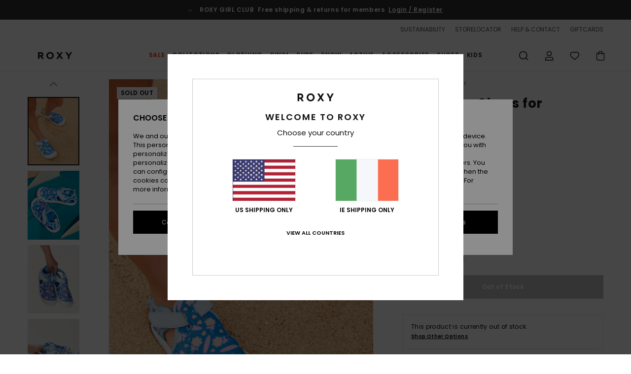

--- FILE ---
content_type: text/html; charset=utf-8
request_url: https://www.google.com/recaptcha/api2/anchor?ar=1&k=6LewDKMhAAAAAE7QiAp7snB-6sksi_U0RwX8AusD&co=aHR0cHM6Ly93d3cucm94eS1pcmVsYW5kLmllOjQ0Mw..&hl=en&v=7gg7H51Q-naNfhmCP3_R47ho&size=invisible&anchor-ms=20000&execute-ms=30000&cb=2sluheir4u2y
body_size: 48543
content:
<!DOCTYPE HTML><html dir="ltr" lang="en"><head><meta http-equiv="Content-Type" content="text/html; charset=UTF-8">
<meta http-equiv="X-UA-Compatible" content="IE=edge">
<title>reCAPTCHA</title>
<style type="text/css">
/* cyrillic-ext */
@font-face {
  font-family: 'Roboto';
  font-style: normal;
  font-weight: 400;
  font-stretch: 100%;
  src: url(//fonts.gstatic.com/s/roboto/v48/KFO7CnqEu92Fr1ME7kSn66aGLdTylUAMa3GUBHMdazTgWw.woff2) format('woff2');
  unicode-range: U+0460-052F, U+1C80-1C8A, U+20B4, U+2DE0-2DFF, U+A640-A69F, U+FE2E-FE2F;
}
/* cyrillic */
@font-face {
  font-family: 'Roboto';
  font-style: normal;
  font-weight: 400;
  font-stretch: 100%;
  src: url(//fonts.gstatic.com/s/roboto/v48/KFO7CnqEu92Fr1ME7kSn66aGLdTylUAMa3iUBHMdazTgWw.woff2) format('woff2');
  unicode-range: U+0301, U+0400-045F, U+0490-0491, U+04B0-04B1, U+2116;
}
/* greek-ext */
@font-face {
  font-family: 'Roboto';
  font-style: normal;
  font-weight: 400;
  font-stretch: 100%;
  src: url(//fonts.gstatic.com/s/roboto/v48/KFO7CnqEu92Fr1ME7kSn66aGLdTylUAMa3CUBHMdazTgWw.woff2) format('woff2');
  unicode-range: U+1F00-1FFF;
}
/* greek */
@font-face {
  font-family: 'Roboto';
  font-style: normal;
  font-weight: 400;
  font-stretch: 100%;
  src: url(//fonts.gstatic.com/s/roboto/v48/KFO7CnqEu92Fr1ME7kSn66aGLdTylUAMa3-UBHMdazTgWw.woff2) format('woff2');
  unicode-range: U+0370-0377, U+037A-037F, U+0384-038A, U+038C, U+038E-03A1, U+03A3-03FF;
}
/* math */
@font-face {
  font-family: 'Roboto';
  font-style: normal;
  font-weight: 400;
  font-stretch: 100%;
  src: url(//fonts.gstatic.com/s/roboto/v48/KFO7CnqEu92Fr1ME7kSn66aGLdTylUAMawCUBHMdazTgWw.woff2) format('woff2');
  unicode-range: U+0302-0303, U+0305, U+0307-0308, U+0310, U+0312, U+0315, U+031A, U+0326-0327, U+032C, U+032F-0330, U+0332-0333, U+0338, U+033A, U+0346, U+034D, U+0391-03A1, U+03A3-03A9, U+03B1-03C9, U+03D1, U+03D5-03D6, U+03F0-03F1, U+03F4-03F5, U+2016-2017, U+2034-2038, U+203C, U+2040, U+2043, U+2047, U+2050, U+2057, U+205F, U+2070-2071, U+2074-208E, U+2090-209C, U+20D0-20DC, U+20E1, U+20E5-20EF, U+2100-2112, U+2114-2115, U+2117-2121, U+2123-214F, U+2190, U+2192, U+2194-21AE, U+21B0-21E5, U+21F1-21F2, U+21F4-2211, U+2213-2214, U+2216-22FF, U+2308-230B, U+2310, U+2319, U+231C-2321, U+2336-237A, U+237C, U+2395, U+239B-23B7, U+23D0, U+23DC-23E1, U+2474-2475, U+25AF, U+25B3, U+25B7, U+25BD, U+25C1, U+25CA, U+25CC, U+25FB, U+266D-266F, U+27C0-27FF, U+2900-2AFF, U+2B0E-2B11, U+2B30-2B4C, U+2BFE, U+3030, U+FF5B, U+FF5D, U+1D400-1D7FF, U+1EE00-1EEFF;
}
/* symbols */
@font-face {
  font-family: 'Roboto';
  font-style: normal;
  font-weight: 400;
  font-stretch: 100%;
  src: url(//fonts.gstatic.com/s/roboto/v48/KFO7CnqEu92Fr1ME7kSn66aGLdTylUAMaxKUBHMdazTgWw.woff2) format('woff2');
  unicode-range: U+0001-000C, U+000E-001F, U+007F-009F, U+20DD-20E0, U+20E2-20E4, U+2150-218F, U+2190, U+2192, U+2194-2199, U+21AF, U+21E6-21F0, U+21F3, U+2218-2219, U+2299, U+22C4-22C6, U+2300-243F, U+2440-244A, U+2460-24FF, U+25A0-27BF, U+2800-28FF, U+2921-2922, U+2981, U+29BF, U+29EB, U+2B00-2BFF, U+4DC0-4DFF, U+FFF9-FFFB, U+10140-1018E, U+10190-1019C, U+101A0, U+101D0-101FD, U+102E0-102FB, U+10E60-10E7E, U+1D2C0-1D2D3, U+1D2E0-1D37F, U+1F000-1F0FF, U+1F100-1F1AD, U+1F1E6-1F1FF, U+1F30D-1F30F, U+1F315, U+1F31C, U+1F31E, U+1F320-1F32C, U+1F336, U+1F378, U+1F37D, U+1F382, U+1F393-1F39F, U+1F3A7-1F3A8, U+1F3AC-1F3AF, U+1F3C2, U+1F3C4-1F3C6, U+1F3CA-1F3CE, U+1F3D4-1F3E0, U+1F3ED, U+1F3F1-1F3F3, U+1F3F5-1F3F7, U+1F408, U+1F415, U+1F41F, U+1F426, U+1F43F, U+1F441-1F442, U+1F444, U+1F446-1F449, U+1F44C-1F44E, U+1F453, U+1F46A, U+1F47D, U+1F4A3, U+1F4B0, U+1F4B3, U+1F4B9, U+1F4BB, U+1F4BF, U+1F4C8-1F4CB, U+1F4D6, U+1F4DA, U+1F4DF, U+1F4E3-1F4E6, U+1F4EA-1F4ED, U+1F4F7, U+1F4F9-1F4FB, U+1F4FD-1F4FE, U+1F503, U+1F507-1F50B, U+1F50D, U+1F512-1F513, U+1F53E-1F54A, U+1F54F-1F5FA, U+1F610, U+1F650-1F67F, U+1F687, U+1F68D, U+1F691, U+1F694, U+1F698, U+1F6AD, U+1F6B2, U+1F6B9-1F6BA, U+1F6BC, U+1F6C6-1F6CF, U+1F6D3-1F6D7, U+1F6E0-1F6EA, U+1F6F0-1F6F3, U+1F6F7-1F6FC, U+1F700-1F7FF, U+1F800-1F80B, U+1F810-1F847, U+1F850-1F859, U+1F860-1F887, U+1F890-1F8AD, U+1F8B0-1F8BB, U+1F8C0-1F8C1, U+1F900-1F90B, U+1F93B, U+1F946, U+1F984, U+1F996, U+1F9E9, U+1FA00-1FA6F, U+1FA70-1FA7C, U+1FA80-1FA89, U+1FA8F-1FAC6, U+1FACE-1FADC, U+1FADF-1FAE9, U+1FAF0-1FAF8, U+1FB00-1FBFF;
}
/* vietnamese */
@font-face {
  font-family: 'Roboto';
  font-style: normal;
  font-weight: 400;
  font-stretch: 100%;
  src: url(//fonts.gstatic.com/s/roboto/v48/KFO7CnqEu92Fr1ME7kSn66aGLdTylUAMa3OUBHMdazTgWw.woff2) format('woff2');
  unicode-range: U+0102-0103, U+0110-0111, U+0128-0129, U+0168-0169, U+01A0-01A1, U+01AF-01B0, U+0300-0301, U+0303-0304, U+0308-0309, U+0323, U+0329, U+1EA0-1EF9, U+20AB;
}
/* latin-ext */
@font-face {
  font-family: 'Roboto';
  font-style: normal;
  font-weight: 400;
  font-stretch: 100%;
  src: url(//fonts.gstatic.com/s/roboto/v48/KFO7CnqEu92Fr1ME7kSn66aGLdTylUAMa3KUBHMdazTgWw.woff2) format('woff2');
  unicode-range: U+0100-02BA, U+02BD-02C5, U+02C7-02CC, U+02CE-02D7, U+02DD-02FF, U+0304, U+0308, U+0329, U+1D00-1DBF, U+1E00-1E9F, U+1EF2-1EFF, U+2020, U+20A0-20AB, U+20AD-20C0, U+2113, U+2C60-2C7F, U+A720-A7FF;
}
/* latin */
@font-face {
  font-family: 'Roboto';
  font-style: normal;
  font-weight: 400;
  font-stretch: 100%;
  src: url(//fonts.gstatic.com/s/roboto/v48/KFO7CnqEu92Fr1ME7kSn66aGLdTylUAMa3yUBHMdazQ.woff2) format('woff2');
  unicode-range: U+0000-00FF, U+0131, U+0152-0153, U+02BB-02BC, U+02C6, U+02DA, U+02DC, U+0304, U+0308, U+0329, U+2000-206F, U+20AC, U+2122, U+2191, U+2193, U+2212, U+2215, U+FEFF, U+FFFD;
}
/* cyrillic-ext */
@font-face {
  font-family: 'Roboto';
  font-style: normal;
  font-weight: 500;
  font-stretch: 100%;
  src: url(//fonts.gstatic.com/s/roboto/v48/KFO7CnqEu92Fr1ME7kSn66aGLdTylUAMa3GUBHMdazTgWw.woff2) format('woff2');
  unicode-range: U+0460-052F, U+1C80-1C8A, U+20B4, U+2DE0-2DFF, U+A640-A69F, U+FE2E-FE2F;
}
/* cyrillic */
@font-face {
  font-family: 'Roboto';
  font-style: normal;
  font-weight: 500;
  font-stretch: 100%;
  src: url(//fonts.gstatic.com/s/roboto/v48/KFO7CnqEu92Fr1ME7kSn66aGLdTylUAMa3iUBHMdazTgWw.woff2) format('woff2');
  unicode-range: U+0301, U+0400-045F, U+0490-0491, U+04B0-04B1, U+2116;
}
/* greek-ext */
@font-face {
  font-family: 'Roboto';
  font-style: normal;
  font-weight: 500;
  font-stretch: 100%;
  src: url(//fonts.gstatic.com/s/roboto/v48/KFO7CnqEu92Fr1ME7kSn66aGLdTylUAMa3CUBHMdazTgWw.woff2) format('woff2');
  unicode-range: U+1F00-1FFF;
}
/* greek */
@font-face {
  font-family: 'Roboto';
  font-style: normal;
  font-weight: 500;
  font-stretch: 100%;
  src: url(//fonts.gstatic.com/s/roboto/v48/KFO7CnqEu92Fr1ME7kSn66aGLdTylUAMa3-UBHMdazTgWw.woff2) format('woff2');
  unicode-range: U+0370-0377, U+037A-037F, U+0384-038A, U+038C, U+038E-03A1, U+03A3-03FF;
}
/* math */
@font-face {
  font-family: 'Roboto';
  font-style: normal;
  font-weight: 500;
  font-stretch: 100%;
  src: url(//fonts.gstatic.com/s/roboto/v48/KFO7CnqEu92Fr1ME7kSn66aGLdTylUAMawCUBHMdazTgWw.woff2) format('woff2');
  unicode-range: U+0302-0303, U+0305, U+0307-0308, U+0310, U+0312, U+0315, U+031A, U+0326-0327, U+032C, U+032F-0330, U+0332-0333, U+0338, U+033A, U+0346, U+034D, U+0391-03A1, U+03A3-03A9, U+03B1-03C9, U+03D1, U+03D5-03D6, U+03F0-03F1, U+03F4-03F5, U+2016-2017, U+2034-2038, U+203C, U+2040, U+2043, U+2047, U+2050, U+2057, U+205F, U+2070-2071, U+2074-208E, U+2090-209C, U+20D0-20DC, U+20E1, U+20E5-20EF, U+2100-2112, U+2114-2115, U+2117-2121, U+2123-214F, U+2190, U+2192, U+2194-21AE, U+21B0-21E5, U+21F1-21F2, U+21F4-2211, U+2213-2214, U+2216-22FF, U+2308-230B, U+2310, U+2319, U+231C-2321, U+2336-237A, U+237C, U+2395, U+239B-23B7, U+23D0, U+23DC-23E1, U+2474-2475, U+25AF, U+25B3, U+25B7, U+25BD, U+25C1, U+25CA, U+25CC, U+25FB, U+266D-266F, U+27C0-27FF, U+2900-2AFF, U+2B0E-2B11, U+2B30-2B4C, U+2BFE, U+3030, U+FF5B, U+FF5D, U+1D400-1D7FF, U+1EE00-1EEFF;
}
/* symbols */
@font-face {
  font-family: 'Roboto';
  font-style: normal;
  font-weight: 500;
  font-stretch: 100%;
  src: url(//fonts.gstatic.com/s/roboto/v48/KFO7CnqEu92Fr1ME7kSn66aGLdTylUAMaxKUBHMdazTgWw.woff2) format('woff2');
  unicode-range: U+0001-000C, U+000E-001F, U+007F-009F, U+20DD-20E0, U+20E2-20E4, U+2150-218F, U+2190, U+2192, U+2194-2199, U+21AF, U+21E6-21F0, U+21F3, U+2218-2219, U+2299, U+22C4-22C6, U+2300-243F, U+2440-244A, U+2460-24FF, U+25A0-27BF, U+2800-28FF, U+2921-2922, U+2981, U+29BF, U+29EB, U+2B00-2BFF, U+4DC0-4DFF, U+FFF9-FFFB, U+10140-1018E, U+10190-1019C, U+101A0, U+101D0-101FD, U+102E0-102FB, U+10E60-10E7E, U+1D2C0-1D2D3, U+1D2E0-1D37F, U+1F000-1F0FF, U+1F100-1F1AD, U+1F1E6-1F1FF, U+1F30D-1F30F, U+1F315, U+1F31C, U+1F31E, U+1F320-1F32C, U+1F336, U+1F378, U+1F37D, U+1F382, U+1F393-1F39F, U+1F3A7-1F3A8, U+1F3AC-1F3AF, U+1F3C2, U+1F3C4-1F3C6, U+1F3CA-1F3CE, U+1F3D4-1F3E0, U+1F3ED, U+1F3F1-1F3F3, U+1F3F5-1F3F7, U+1F408, U+1F415, U+1F41F, U+1F426, U+1F43F, U+1F441-1F442, U+1F444, U+1F446-1F449, U+1F44C-1F44E, U+1F453, U+1F46A, U+1F47D, U+1F4A3, U+1F4B0, U+1F4B3, U+1F4B9, U+1F4BB, U+1F4BF, U+1F4C8-1F4CB, U+1F4D6, U+1F4DA, U+1F4DF, U+1F4E3-1F4E6, U+1F4EA-1F4ED, U+1F4F7, U+1F4F9-1F4FB, U+1F4FD-1F4FE, U+1F503, U+1F507-1F50B, U+1F50D, U+1F512-1F513, U+1F53E-1F54A, U+1F54F-1F5FA, U+1F610, U+1F650-1F67F, U+1F687, U+1F68D, U+1F691, U+1F694, U+1F698, U+1F6AD, U+1F6B2, U+1F6B9-1F6BA, U+1F6BC, U+1F6C6-1F6CF, U+1F6D3-1F6D7, U+1F6E0-1F6EA, U+1F6F0-1F6F3, U+1F6F7-1F6FC, U+1F700-1F7FF, U+1F800-1F80B, U+1F810-1F847, U+1F850-1F859, U+1F860-1F887, U+1F890-1F8AD, U+1F8B0-1F8BB, U+1F8C0-1F8C1, U+1F900-1F90B, U+1F93B, U+1F946, U+1F984, U+1F996, U+1F9E9, U+1FA00-1FA6F, U+1FA70-1FA7C, U+1FA80-1FA89, U+1FA8F-1FAC6, U+1FACE-1FADC, U+1FADF-1FAE9, U+1FAF0-1FAF8, U+1FB00-1FBFF;
}
/* vietnamese */
@font-face {
  font-family: 'Roboto';
  font-style: normal;
  font-weight: 500;
  font-stretch: 100%;
  src: url(//fonts.gstatic.com/s/roboto/v48/KFO7CnqEu92Fr1ME7kSn66aGLdTylUAMa3OUBHMdazTgWw.woff2) format('woff2');
  unicode-range: U+0102-0103, U+0110-0111, U+0128-0129, U+0168-0169, U+01A0-01A1, U+01AF-01B0, U+0300-0301, U+0303-0304, U+0308-0309, U+0323, U+0329, U+1EA0-1EF9, U+20AB;
}
/* latin-ext */
@font-face {
  font-family: 'Roboto';
  font-style: normal;
  font-weight: 500;
  font-stretch: 100%;
  src: url(//fonts.gstatic.com/s/roboto/v48/KFO7CnqEu92Fr1ME7kSn66aGLdTylUAMa3KUBHMdazTgWw.woff2) format('woff2');
  unicode-range: U+0100-02BA, U+02BD-02C5, U+02C7-02CC, U+02CE-02D7, U+02DD-02FF, U+0304, U+0308, U+0329, U+1D00-1DBF, U+1E00-1E9F, U+1EF2-1EFF, U+2020, U+20A0-20AB, U+20AD-20C0, U+2113, U+2C60-2C7F, U+A720-A7FF;
}
/* latin */
@font-face {
  font-family: 'Roboto';
  font-style: normal;
  font-weight: 500;
  font-stretch: 100%;
  src: url(//fonts.gstatic.com/s/roboto/v48/KFO7CnqEu92Fr1ME7kSn66aGLdTylUAMa3yUBHMdazQ.woff2) format('woff2');
  unicode-range: U+0000-00FF, U+0131, U+0152-0153, U+02BB-02BC, U+02C6, U+02DA, U+02DC, U+0304, U+0308, U+0329, U+2000-206F, U+20AC, U+2122, U+2191, U+2193, U+2212, U+2215, U+FEFF, U+FFFD;
}
/* cyrillic-ext */
@font-face {
  font-family: 'Roboto';
  font-style: normal;
  font-weight: 900;
  font-stretch: 100%;
  src: url(//fonts.gstatic.com/s/roboto/v48/KFO7CnqEu92Fr1ME7kSn66aGLdTylUAMa3GUBHMdazTgWw.woff2) format('woff2');
  unicode-range: U+0460-052F, U+1C80-1C8A, U+20B4, U+2DE0-2DFF, U+A640-A69F, U+FE2E-FE2F;
}
/* cyrillic */
@font-face {
  font-family: 'Roboto';
  font-style: normal;
  font-weight: 900;
  font-stretch: 100%;
  src: url(//fonts.gstatic.com/s/roboto/v48/KFO7CnqEu92Fr1ME7kSn66aGLdTylUAMa3iUBHMdazTgWw.woff2) format('woff2');
  unicode-range: U+0301, U+0400-045F, U+0490-0491, U+04B0-04B1, U+2116;
}
/* greek-ext */
@font-face {
  font-family: 'Roboto';
  font-style: normal;
  font-weight: 900;
  font-stretch: 100%;
  src: url(//fonts.gstatic.com/s/roboto/v48/KFO7CnqEu92Fr1ME7kSn66aGLdTylUAMa3CUBHMdazTgWw.woff2) format('woff2');
  unicode-range: U+1F00-1FFF;
}
/* greek */
@font-face {
  font-family: 'Roboto';
  font-style: normal;
  font-weight: 900;
  font-stretch: 100%;
  src: url(//fonts.gstatic.com/s/roboto/v48/KFO7CnqEu92Fr1ME7kSn66aGLdTylUAMa3-UBHMdazTgWw.woff2) format('woff2');
  unicode-range: U+0370-0377, U+037A-037F, U+0384-038A, U+038C, U+038E-03A1, U+03A3-03FF;
}
/* math */
@font-face {
  font-family: 'Roboto';
  font-style: normal;
  font-weight: 900;
  font-stretch: 100%;
  src: url(//fonts.gstatic.com/s/roboto/v48/KFO7CnqEu92Fr1ME7kSn66aGLdTylUAMawCUBHMdazTgWw.woff2) format('woff2');
  unicode-range: U+0302-0303, U+0305, U+0307-0308, U+0310, U+0312, U+0315, U+031A, U+0326-0327, U+032C, U+032F-0330, U+0332-0333, U+0338, U+033A, U+0346, U+034D, U+0391-03A1, U+03A3-03A9, U+03B1-03C9, U+03D1, U+03D5-03D6, U+03F0-03F1, U+03F4-03F5, U+2016-2017, U+2034-2038, U+203C, U+2040, U+2043, U+2047, U+2050, U+2057, U+205F, U+2070-2071, U+2074-208E, U+2090-209C, U+20D0-20DC, U+20E1, U+20E5-20EF, U+2100-2112, U+2114-2115, U+2117-2121, U+2123-214F, U+2190, U+2192, U+2194-21AE, U+21B0-21E5, U+21F1-21F2, U+21F4-2211, U+2213-2214, U+2216-22FF, U+2308-230B, U+2310, U+2319, U+231C-2321, U+2336-237A, U+237C, U+2395, U+239B-23B7, U+23D0, U+23DC-23E1, U+2474-2475, U+25AF, U+25B3, U+25B7, U+25BD, U+25C1, U+25CA, U+25CC, U+25FB, U+266D-266F, U+27C0-27FF, U+2900-2AFF, U+2B0E-2B11, U+2B30-2B4C, U+2BFE, U+3030, U+FF5B, U+FF5D, U+1D400-1D7FF, U+1EE00-1EEFF;
}
/* symbols */
@font-face {
  font-family: 'Roboto';
  font-style: normal;
  font-weight: 900;
  font-stretch: 100%;
  src: url(//fonts.gstatic.com/s/roboto/v48/KFO7CnqEu92Fr1ME7kSn66aGLdTylUAMaxKUBHMdazTgWw.woff2) format('woff2');
  unicode-range: U+0001-000C, U+000E-001F, U+007F-009F, U+20DD-20E0, U+20E2-20E4, U+2150-218F, U+2190, U+2192, U+2194-2199, U+21AF, U+21E6-21F0, U+21F3, U+2218-2219, U+2299, U+22C4-22C6, U+2300-243F, U+2440-244A, U+2460-24FF, U+25A0-27BF, U+2800-28FF, U+2921-2922, U+2981, U+29BF, U+29EB, U+2B00-2BFF, U+4DC0-4DFF, U+FFF9-FFFB, U+10140-1018E, U+10190-1019C, U+101A0, U+101D0-101FD, U+102E0-102FB, U+10E60-10E7E, U+1D2C0-1D2D3, U+1D2E0-1D37F, U+1F000-1F0FF, U+1F100-1F1AD, U+1F1E6-1F1FF, U+1F30D-1F30F, U+1F315, U+1F31C, U+1F31E, U+1F320-1F32C, U+1F336, U+1F378, U+1F37D, U+1F382, U+1F393-1F39F, U+1F3A7-1F3A8, U+1F3AC-1F3AF, U+1F3C2, U+1F3C4-1F3C6, U+1F3CA-1F3CE, U+1F3D4-1F3E0, U+1F3ED, U+1F3F1-1F3F3, U+1F3F5-1F3F7, U+1F408, U+1F415, U+1F41F, U+1F426, U+1F43F, U+1F441-1F442, U+1F444, U+1F446-1F449, U+1F44C-1F44E, U+1F453, U+1F46A, U+1F47D, U+1F4A3, U+1F4B0, U+1F4B3, U+1F4B9, U+1F4BB, U+1F4BF, U+1F4C8-1F4CB, U+1F4D6, U+1F4DA, U+1F4DF, U+1F4E3-1F4E6, U+1F4EA-1F4ED, U+1F4F7, U+1F4F9-1F4FB, U+1F4FD-1F4FE, U+1F503, U+1F507-1F50B, U+1F50D, U+1F512-1F513, U+1F53E-1F54A, U+1F54F-1F5FA, U+1F610, U+1F650-1F67F, U+1F687, U+1F68D, U+1F691, U+1F694, U+1F698, U+1F6AD, U+1F6B2, U+1F6B9-1F6BA, U+1F6BC, U+1F6C6-1F6CF, U+1F6D3-1F6D7, U+1F6E0-1F6EA, U+1F6F0-1F6F3, U+1F6F7-1F6FC, U+1F700-1F7FF, U+1F800-1F80B, U+1F810-1F847, U+1F850-1F859, U+1F860-1F887, U+1F890-1F8AD, U+1F8B0-1F8BB, U+1F8C0-1F8C1, U+1F900-1F90B, U+1F93B, U+1F946, U+1F984, U+1F996, U+1F9E9, U+1FA00-1FA6F, U+1FA70-1FA7C, U+1FA80-1FA89, U+1FA8F-1FAC6, U+1FACE-1FADC, U+1FADF-1FAE9, U+1FAF0-1FAF8, U+1FB00-1FBFF;
}
/* vietnamese */
@font-face {
  font-family: 'Roboto';
  font-style: normal;
  font-weight: 900;
  font-stretch: 100%;
  src: url(//fonts.gstatic.com/s/roboto/v48/KFO7CnqEu92Fr1ME7kSn66aGLdTylUAMa3OUBHMdazTgWw.woff2) format('woff2');
  unicode-range: U+0102-0103, U+0110-0111, U+0128-0129, U+0168-0169, U+01A0-01A1, U+01AF-01B0, U+0300-0301, U+0303-0304, U+0308-0309, U+0323, U+0329, U+1EA0-1EF9, U+20AB;
}
/* latin-ext */
@font-face {
  font-family: 'Roboto';
  font-style: normal;
  font-weight: 900;
  font-stretch: 100%;
  src: url(//fonts.gstatic.com/s/roboto/v48/KFO7CnqEu92Fr1ME7kSn66aGLdTylUAMa3KUBHMdazTgWw.woff2) format('woff2');
  unicode-range: U+0100-02BA, U+02BD-02C5, U+02C7-02CC, U+02CE-02D7, U+02DD-02FF, U+0304, U+0308, U+0329, U+1D00-1DBF, U+1E00-1E9F, U+1EF2-1EFF, U+2020, U+20A0-20AB, U+20AD-20C0, U+2113, U+2C60-2C7F, U+A720-A7FF;
}
/* latin */
@font-face {
  font-family: 'Roboto';
  font-style: normal;
  font-weight: 900;
  font-stretch: 100%;
  src: url(//fonts.gstatic.com/s/roboto/v48/KFO7CnqEu92Fr1ME7kSn66aGLdTylUAMa3yUBHMdazQ.woff2) format('woff2');
  unicode-range: U+0000-00FF, U+0131, U+0152-0153, U+02BB-02BC, U+02C6, U+02DA, U+02DC, U+0304, U+0308, U+0329, U+2000-206F, U+20AC, U+2122, U+2191, U+2193, U+2212, U+2215, U+FEFF, U+FFFD;
}

</style>
<link rel="stylesheet" type="text/css" href="https://www.gstatic.com/recaptcha/releases/7gg7H51Q-naNfhmCP3_R47ho/styles__ltr.css">
<script nonce="ub8ZCxhY7KFU9Bf-NGCDwQ" type="text/javascript">window['__recaptcha_api'] = 'https://www.google.com/recaptcha/api2/';</script>
<script type="text/javascript" src="https://www.gstatic.com/recaptcha/releases/7gg7H51Q-naNfhmCP3_R47ho/recaptcha__en.js" nonce="ub8ZCxhY7KFU9Bf-NGCDwQ">
      
    </script></head>
<body><div id="rc-anchor-alert" class="rc-anchor-alert"></div>
<input type="hidden" id="recaptcha-token" value="[base64]">
<script type="text/javascript" nonce="ub8ZCxhY7KFU9Bf-NGCDwQ">
      recaptcha.anchor.Main.init("[\x22ainput\x22,[\x22bgdata\x22,\x22\x22,\[base64]/[base64]/[base64]/KE4oMTI0LHYsdi5HKSxMWihsLHYpKTpOKDEyNCx2LGwpLFYpLHYpLFQpKSxGKDE3MSx2KX0scjc9ZnVuY3Rpb24obCl7cmV0dXJuIGx9LEM9ZnVuY3Rpb24obCxWLHYpe04odixsLFYpLFZbYWtdPTI3OTZ9LG49ZnVuY3Rpb24obCxWKXtWLlg9KChWLlg/[base64]/[base64]/[base64]/[base64]/[base64]/[base64]/[base64]/[base64]/[base64]/[base64]/[base64]\\u003d\x22,\[base64]\x22,\x22ZBIHfcK7AFLCq2Awwo0EI8ORw40GwrdpJXRUNwYyw40jM8Kdw4XDuT8fRzjCgMKqaETCpsOkw5pkJRpIHE7Dg1LCuMKJw43DqsKgEsO7w6ciw7jCm8KqM8ONfsOmE11gw41QMsOJwohvw5vChmTCgMKbN8Kowp/Cg2jDmFjCvsKPW1BVwrI4czrCumPDswDCqcKOJDRjwqTDmFPCvcOgw6nDhcKZEzURe8O5wpTCnyzDkMKhMWl+w5Qcwo3DlF3DrghSCsO5w6nClcOhIEvDucKMXDnDm8O3UyjCg8OtWVnClE8qPMK+RMObwpHCrsK4woTCulrDs8KZwo1bW8OlwodNwoPCinXCjy/DncKfIRjCoArCrsOzMELDicOUw6nCqntuPsO4RiXDlsKCd8ODZMK8w7Q0woF+wpzCkcKhworChMKEwposwp/CrcOpwr/[base64]/[base64]/[base64]/wq3Dt3wMw6oeUsK8wqnCq8O0KsOgwprDgHnDkVVzw5hDwpPDjMOfwp1JEsKpw77DtMKjwpceN8KtecOXD2/CkhfClMKIw4Z5RcOsO8Kdw7opOsKEwozCigMYw77DoBfDtzNJPwltwrwTf8Kyw6XDqn/[base64]/TEUxEsKPHBHCjcO+d8OEUsKTE3/[base64]/[base64]/CuEksYnhgYsOzSMKDwo8mBcO8wobCtzZNw77DvMOVw4bDlMKowq/[base64]/CqcKnw7fDvS/[base64]/w7MmwqPCmsOuwrbDlMKjLsKsXxjDs8KiD8OIeEXDnsO6PnzCkMKUR0TDg8KYeMObN8OWwrQgwq4kwo1Awp/Dmh3CpsOhfcK0w4jDmgfDtAUhVibCt19OKXLDphvCrUnDtCvDm8Kcw65Mw5LCo8Oywr0Gw5oId3JiwqgoF8O3dsOxMsKCwosiw7Qcw7nDkzPDkcKsaMKOw5TCp8KZw4dvRGLCny7CuMO8wpbCryNbQiZBwpNeVsKSw7ZFD8O5woFkwrpKXcO/FA9Owr/DssKfIsOfw4pMIzLCthrDjTzCkm0ldTrCqHzDpsOZdHAqw6RKwr7CtU1SVxkMFcKLFSnDh8OaWsOBwpRvasOvw5Ilw5/Dk8ORw5IMw5ILw5Uof8KDw6UPLFnDsRVSwo4kw4jChcOFIhceesOwOS/DoXPCvwdJTxcEwoU9wqrCogfDrgDDkENvwqfCqXvCmUJAwo0zwrHCvwXDscOjw4IXCUobFsOMw5nCl8KVw67DgMOjw4LCo2F/KcK5w6hbwpfDj8KJLlRPwrzDiko7dsK2w6TDp8OwKsOiwo4sK8OTUsO3ZHV/w5kGAcOCw53DsQ7Cv8OVQyMLXzwZwq7CnhFKwo7DgB5KfsKpwqN4UcO9w4XDhl/DqcO0woPDj3pqBijDjcK8FVPDrVteARfDgsO6woHDo8Kwwq/[base64]/[base64]/CoCPDg0RaccKBwoxAfMKywq9uw6vDoMOIH1rDjcKaYWvCpmfCvcOrKcOmw53CrlUWwo7CmcO0w5bDhsOpwpLChVo2BMO/IV5Vw5vCnsKCwozDtsOjwq/Dr8KQwrspw4tGUMKrw6HCrAENeXMnw4kDcMKWwr7CtcKFw6xTwr7CtcOTdMOVwojCscOGdHvDhMOawqY/w5Y9w49bZ2s3wqltYC8rJMOiNX3Dt0M+Bn0Dw6DDgMObe8OUWsOYwr8nw4tlwrPCmMK6wrPCrsOUKBPDq1PDiTQIXzfCvMOBwpsFTC5Qw5zDmVFhwqLDkMKpBMO1w7Uewqd8w6UOwrRUwp3Cg07Cv1HDhArDoBvCuiR5JMKfKMKjbUnDgAfDjSAIeMKJw6/CvsK7w6AfcsK5LcO3wpfCjsKvEHPDvMOqwoAVwrYbw5jCssOzMFXCgcKQVMOwwojCicOKwoYuwpcUPAHDj8K3UFDCoTfCoVc0cBthfMOIw7DCsURREHvDgMKiEcO4FcOjOxw4aH4TDVLCq2rCmcOpwo7Ch8KJw6hHw6vDg0bCvi/DpULCnsO2wpvDj8O3woEfw4omCwYMaGoMwofDnk3DgnHChQbCp8OXNztiWHQwwq4pwpB8CMKsw5knYFTDi8KZw6LCosKQScO7csOAw4nClMKnwpfDo27Cl8KVw7bDt8KzI0Ycwo/DrMOVwqzDmQxEw6jDh8KXw7DDnicQw483DsKMWxDCjMK4w5UiasOpDQbDv31UGUVrSMK8w4YGCzLDkCzCvzVren1ERSjDrMO1wofCh13CowsBaQlQwpgCKy8ow7bDhcOVwpdNw7tjw6jDusKEwrFiw6tAwqLDkTPCmibDhMKkwoXDvCHCvE/DssO2w4wlwqJtwr9ZbMOCwqLDoDUSSMKtw5UHUsOgNsK2Y8KkdhdUMMKuEsOuZ0t6aXdNw7FTw4TDjCgIasKgDVkswqV8EgrCqyHDhMOfwooIwp7CnsKCwo/Do3zDjFgVwrsqbcORw45Tw6TDoMOpBsOWw7HClhQ/w5w1H8Knw6kCRnAQw5HDpMODKMKYw4JeYmbChcO6RMKew7rCjsOnw71cCMOpwq/Do8O+bcKdASDDoMKqw7TCvWPCjEnCgcKswqvDpcOAQcOjw47CgcORaibCrknDknbDtMO0w58dwq/DgXN/w5pNwrEPCcKswr/DtwvDl8K9FcK+GARiE8KWJyvCncOrEyRJIsKfNMK/[base64]/[base64]/DtQ7ChmIbJcK5YF3Di1Qzw5l4w6EgwoDDuGlOw59wwovCmcKLw6lIw57DsMK3I2p2Y8KGKsOeXMK/[base64]/DoMKeecOOS8Okw7/CjmXDqB0hw6nCqA/[base64]/DnsKzw419wrbDqMOowo8IF1PDjScbw78lFMO9YU5wUsKGwo1/a8OKwpTDscOgMG7CvMKOw6fCnj/Dl8Oew7XDnMK1w4caw6t4DmQTw7PDoCVFasKzwrjCucOsG8OMw57DpsKSwqVwflNjS8KFOcKlwoMHFsO+PsOTLcO9w4HDrwLDnHLDocKywqvCmcKZw7x3Y8O1w5LDlFoCJzzChSgjw4o2wooEwpXCj1TDrMOew4PDo1hwwqTCu8O/[base64]/[base64]/CrDBNw43DmADDpcO1NwNdwq1gJGhxw57CtTrDjcKOL8K8Ug0NJ8KNwrHCglnDnsKMQcOWwo/CnFXCvU4EDcKEGkLCscKkwqwWwqTDgm7Di254w59bfTLDlsK/PMOgw7/[base64]/DlT/Dn2MCwoF2w5nCk1kBVyQzwoLDkU1xw4HDksKkw5BRw6Axw7bDgMKUYg5iLjLDjSwOWMOve8KjTw3Dj8OdQnUlw63DhsOaw5/CpFXDo8KxUWYawr5rwr7CqRfDusOSwpnCscKdw6bDoMKywqp3asKXBH9hwoYrQ3tyw7M5wr7CvcOhw4BtE8Kwf8OdAMK6TUrCj2rDih0gwpTDqMOsZBAHXGTCnXYwOnHCl8KIWjbDtynDgHzCiXQBwp5Wcy3CpsOfR8KDw5/CjcKlw4PDkX4gMsO1TDHDtcKgw67CkijCtyHCiMOmfMOiS8KHw5hqwqHCrjE+GW9aw5FlwoplP2JicXpSw5VQw492w5LDhXQjKVDCq8KCw4tfwosfw4/CtsKewqzDn8OWY8OKcw1ewqpdwr0cw6ANw6Erwq7DsxjCnHzCu8Ocw6hnFQhcwr/Di8KyWsK8WzsTwrEbGSFXTMONQzkHScO6IcOsw4LDtcOTXibCqcKFWxFsX3ZIw5zCsS7Dg3jDuEApR8KvXSXCvWthTcKKPcOkP8Oaw4rDtMKdBG4gw7jCoMO2w5cPfCFQUEHCqjt7w5jCicKYGV7ChGddMT/DoF7DosOTIg5MP1TCkmZ/w6sIwqTDnsOBwr/DlVHDj8K4V8OSw5TClRghwpLDrF7CtkYefAfDpUxNwokdWsORw5oow5hawrc/w5Yew4tRHMKNw6waw4jDnxg/VQrCrMKdAcOaJ8OdwoozYsO1JQXDsUA6wp3CkjfDrWpIwoUSw50kLBgPDS7DnhLDvsOREsOuGQLDucKywpZjRRpxw6TDvsKhaDjCiDMjw6/DicK0wr7CoMKSe8KmU0NRbChew4wDwrg+w4F3wo7DsFvDvFXDoylyw5zCkV4lw4EpW1JCw7nCtTPDtsK5OzNSEXHDjnDClcKtNFrChsOOw5pJNAMBwqgvY8KVFcKJwq9Nw7QhbMOTacKIwrV/[base64]/CoCTCjcKFKErCon/CkA1ywr/DpHHCj8OnwqXCoyNPV8KbdsKqw7Zad8K8w6EUXMKQwp3CiSZ+dDgMB1bCqhlkwpBBPXEJUj8aw4hvwpvDmgVJAcOwcj/[base64]/DqEUWwrVPw742DmXDn8OPAMKAX8KnfcONbsKracOFGgBSPsKKWcOzEkNSwrLDmT7CtlLCrgfCp3bDh0s/w7BzFMOyTmwxwrrDoywjFUTCrgYxwqjDklvDtcK0w73Ch0EFw5HChyIMwoHCh8OAwrzDpsOsHjfCnMO5LhpYwqJuwoAawq/CjxzDqBHDjH5PBcKYw5cIdcOXwqgzc33Dh8OJND15LcKOw43DgAfCqA8xESFfw4jCqMONWMOBw5hYwoZbwp42wqNibMKHw7HDtcOsDjrDrcO9w5jChcOmLQPCr8KIwqXCmFHDjWHDk8OARwJ7QcKXw5AYw7XDrULDlMO5DMK2cg3Dtm/DoMKvM8OfM0oMw6FATcOLwpUaGMO4BjouwovCicOtwptTwrFmUmHDpg4lwqrDmsKrwrHDu8KDwqRaECHDqcK/[base64]/DvSnDk8KqwqbDusKwYcOdFGwXw4LCgTsOS8Kkwo3DosK8w6zCqcKnV8KWw57Dg8K0EsOlwqnDpMKIwrzDsmsyBE51wp/CsgXCskcCw7MJFzlDwrUnd8OHwr4BwrfDl8KQC8KjG2RgVWTDocO+ERtFeMKBwooVCcO7w63DlkQ7XMKCF8Ovw7jDmj7DgMO2wpBPKsOEwprDny1zw4jClMOmwrlwJwZUJcO4XCbCqngZwqIew5LCqA7ChCPDrMK2w5I5wrDDu0jCqcKTw4XCvSvDi8KOa8O7w44FR0/CrMKsbQMmwrt+w77CjMK3w4PDgsO3ccKnwpBeYxnDucOwTMKGMsOfXsOOwovCiQDCscKdw5LCg1lSNlBbw75AUDnCg8KlEylSG3Ebw5NYw77DjMO2BxvCpMOeSkzDn8Oew6rCpVXCtcKQcMOBXsOpwqpDwqBww4jDkg/[base64]/DjAAvSlFUw7rCvGPCqsOrw5jCv15VPMKnRS7CgEzDhADCkgHDhjrClMKAw5TCgCRBwqAtP8OcwpvCqEPCh8OgVsKfw6TDk3RgcUTCnMKGwpDCmWRXK0jDicKnQcKSw4tqwqzDpsKlc3/CqV7Dry7CmMKzwrvCpFtoUsOvaMOCAMOfwqBZwp/DgT7Cv8O+w5kGX8KtJ8KtPcKXQsKQw49ww4VQwpRbUMOCwqPDp8Khw7lswqrDt8ORw7RLwo4MwpZ9w5XDjl5Kwp9Gw6TDscKawqfCkRjCkGjCgibDphnDlMOqwonDhcKFwo8eKC8mXV9vUVbCtAjDu8Kqw4HDnsKsesKAw5ZEDCLCvmsudBXDnkoTaMKlEcKNLm/Djz7DtFfCkXzCnUTCucOZFSVCw7PDgsKsfkvCm8OQNsO9wqkiwrzDu8Kdw47CicOUwp7CssO+HsKvd3fDnsKeVGo1w6/DgirCosO9E8O8woBfwpTCjcOmw5omwonCplYIMMOpwoMVSX0XUGk/G3F2eMKPw50fX1fDrXnCnyASPTjCscOSw4ZDSllgwqMlSgdZERQ5w4Ahw5gUwqJUwqDCtyfCkVXDsT3CmD/DvmJiDz03UlTCnEVfMsO2wp/Dq0HCmcKHW8OsfcO9w7vDtMOGHMOCw65qwr7DnjHCtcKyYiYALQMgwp4WBAU2w7Rcwrp7IMKrEcONwo0XEkHCmDzCrnrCmsKawpVxajZtwrTDh8KjbMOmC8Kfwq3CtsK7RghNMBXDol/CssKaHcKcYsKFUFHCv8KoS8OoSsKKVMO9w43DoHjDql5RNcOgwovCs0TDrjE+w7TCvcONw6nCnsKCBGLDgsKawowow7HCt8Oxw77Cqx3DtsK/w6/DoAzChcOow4nDny7CmcK/cAzCgsKswqPDkiHDpDfDvSQtw4l9TcOgbMOsw7TCtTPDncK0w65GbMOnw6DCncK5EDofw5nCiVbCjMKNw7txwqESLMOEM8KiBsOifgQDwpZZBcKaw6vCrVfCh1xIwr/[base64]/Cl8O2NzMAAF/CisOLJMOowqkCIMK3FhfDuMOxW8KbIQ/Clm7CnsOEw5zCl23CjcKNL8OXw5PCmBEVIQrCsXUIwpLDj8KGesObfcKXAcK7w5HDuWbDlcOzwrjCs8K7MGx7wpHCnMOCwrfCsCwvQ8O1wrXCvBBUwrnDp8KIw7jDpMOtwqnDuMKZHMOZw5XCtWnDtkPDqhoRw7JcwrXCoEwJwrfDhsKRw4/[base64]/UMOPQcOPwpXDlcOCwqHCsXHDi0lZPsO3EMKUfsKyKsKsw67DtXIMwrbCo3xFwpErw7Emw6nDm8O4wpjDqlfDqGvDncOcZ27Di3zCh8OvfSNjw6V3woLDn8OPw7sFLz3CjsOuIGFBJU9kJ8OdwqV2wp8/CyBXwrRawp3CiMKWw53DkMKAw6w6c8KOwpdvw6fDh8OOw6ZXbMOdfQHDoMOgwrJBKsK/w6rCqcOafcOEw41Zw7N1w5wwwpvDp8Kvw5w7w4bCpHLDkmAHwrbDpGXCnQ55cELCoWLDl8Oyw7zCsWnCrMKPw5TDoX3DpcOhU8Ogw7rCvsOUNzhOwozDmMOLZmDDrGBuw6vDm1wbwqIvHW/DuDZCw7kMOFvDoRvDjH7Ct0U2OAcUB8Onw4t5BcKKFA/DmsOLwpfDj8KvQMOzOMKYwrjDmXrCncOCbVkNw6DDtRDDg8KUCsKPLMOJw7TDrMKYFcKTwrvDh8OgaMO6w5rCssKSwqrCnMO0RDVVw5fDgw/Dn8KRw6phQcKAw6dXeMOWIcOTDS/CusOOQMOyasOUwpsRWsK7wrjDkXAkwrY8JAoVJMObUDDCk30LKMODWcOgw5nDoyjCr0fDvnouw6zCtHs0wpHCvj1UJxjDo8OWw5Ykw4tyPxLCp1dtwrvCmnk5GULDmMKcw7/DnwJAZMKDw4JDw5HCh8Kdwq7DlsOVe8KKw7wfYMOWb8KcYsOhMWg0wo3CmMKkLMKdfx1dLsO1Ax/DpcOKw78BVhPDo1bCizbClsOtw7XCpgfCoA7CvMOTwrkNwq9ZwrcZwoHCusKFwo/CtiYKwqtZO3jDpsKlwplyRHAYSklMYlrDkMKpey8YDSRPYcOeMMKMCsK0bTTCo8OjOxXDi8KPPMKtw7bDuxkrUT0bwr08R8O6wrnCjzNhKcKcXQbDucOgwoBww7I9KcO5DzPDuBzDlQEtw7wWw4vDpcKNw4PChH0Gf1FwXsOVQMOgOsOYw7vDlz8KwovDlsO/[base64]/[base64]/Cq3HDgcOLETbDokPCoV3Cg8OPbg40CTcwwpQbw5M9wo9uNigZw6/DscKxw63DtmUOwpcQwpLDksOYw6Q3w4HDu8OifHcjw4dOTgx9w7TCuk5UL8OkwpTCuw9JSGfDshJjw7LDlUlfw7HDusOQUSA6exDDoGDCozA0NClmw5wjwoQ0I8KYw4jCscKwG2ZfwosLWkvCmMKZwrcqw70lwrTCj1HDscKWQB3DtCEpcsK/aSbDoXQuTsKPwqJPKFU7XsO9w6IRKMKgIsK+Flx4UUjCh8OGPsOIYE7CvsO7BDbClyDCujYHw47Dh2cJf8OKwrjDv2InCCsUw5nDm8OpQyULPsOYPsKow47Ch1/[base64]/[base64]/Co8OYdn/[base64]/[base64]/Dqk3Dh8OLw7TCnwk7w4kvw4N5w7QVfG0MFMKXw50MwrrDi8OQwq7DpcKoPy/[base64]/CkAvCj8K6w4ogHSbDtQF3SijCgVAywp3DhDZuwonCk8KBWzXCg8OywqfCqidDOD4yw4dWJEXDgW4wwqrCjcK+wo/[base64]/CsRsIwrd/RsK3w4bDocKrZsKeNlvDusKOw5PDtxc7UmwQwqYtDsKxBMKUQC/ClMONw7HDtcO7LcORFXV6MEhAwrTClS0ow4DDpXzCsVMwwqTCp8OJw6jDkgTDjsKfD1ALE8KYwr/DqXdowovCqsOywozDtMKENDHCn19eNwcGaCrDqnTCkC3Dugc8w68/w4nDrMO/bBclw5PDicOIwqRndVLCnsK/FMOdW8KsGMK3wopZG0A6wo1Vw63DiB3DncKJbMKqw5fDmsKPw53DvQt/Umhaw6V8C8K9w4suDifDlgbDtMOuw4jDn8Onw5nCn8KiBkXDr8O4wp/CuV7Dr8OGNV7ChcOKwpPDkFzCtRglwoc9w6vCssOOBEEec3XCvMKBwqPCmcKLe8OCe8OBNMKoS8KNNMOrdwLDpS9UPsO2wqPDuMKvw7nCgHEeNMKLwrfDkcOhTw8kwpXDocKOP0PCn0cHVirCoSQ+SsOHfSrDly0tTnvCmMKbWBHDqEQPwrdzMcOLRsKyw7/DlMOXwod/wpPClCXCv8K/wrfDqXgsw6nCpcKFwpA4woZ7BcKOw485HMO/[base64]/wojChcOXacOrw7/DiB/DmHvCtMKDw7XDs8OOFE7DgDzCnXXDqcO/GsO9XBlfQQJKwqvDp1Icw4XDiMO3PsOnw7rDlRR7w7Z4LsKcw6wBYW9GAHHCgEDCvmtVbsObw7lkS8O8wqoueAbDil42w4/[base64]/Com/CqTzCgxfDrxYMw7pcwo/Ci3LCp0hjUsObOQo8w7vCpsKaME/[base64]/CtMOow6rDusKqQ8KCYCAhwr4Yw4IdYsK7wo9rOiF1w5lHJ38mN8OEw7HDrMOyM8Oyw5fDtAbDuDvCvWTCqmJREsKuw5s/w54zw7UewrJiwoDCogbDqnJ/ISFkVXLDuMOqWcOqRn7CqcOpw5hCLQsZLcOnwpk7MnktwpN3IsKlwq0EAlzCoEzDrsKXw5RNFsOaEMOLw4HCmsOZw7NkMsOafsKyUsKiwqVHecOuGFooPMKOIhTCl8Onw654FMOkPxXCg8KBwoDDtsKCwrp7dEFYFAolwo/Cs3EXwq0AaFHDmz/DosKpLMODw4jDlQxBbmHCsGTCjm/DtMOTGsKfw6bDqBjCmRzDpMKTRlogLsO1AcK/dyBpUQdawqnCrnAUw5XCp8KgwqwWw7zDusKuw7cRH1ocNcOow4XDjAwjPsOYWSwOCSo/w7AmDMKDw7XDtDQSYhowKsK7wohTwoAmwpbDg8Oxw4Q9YsOjQsOkQjHDq8OCw7xXR8KzdQ17TsONCHXDqD4yw7QuPMOXMcO2wpVyRiwPVsKyDBLCgCVBACjCqX3DrmU2aMK+w4jCt8KEXhpHwrFhwpMVw6d4UDAww7A4wqTChn/CncK/[base64]/[base64]/Cu8K0w5gTPi3CoMO6w5XCigIMNQwxwobDgX8qw7vDl3PDscKqwoUAdhjCm8KnJALCu8KHfFfCqyvCu1hhUcKtw4vDtsKHwqB/CMO1ccKRwpMHw7LCoCF9V8OJd8ONcBwtw5XDhWlWwqUTF8K4fsOXF1PDmlIoV8OkwonCrRLCg8OjQMKQTS4sD1oIw6l/cTfCtWMxw4bDoVrCsW8MC3DDiiPDhMOnw6Juw5DDqsOkdsOTey0ZRMOPwo93EH3DsMKbAcKgwrfDhidrOcOpw6ISXMOswqc+aXx7wqtfwqHDtkgZD8Oaw5LDqcKmMMK2wqU9wo5IwrgjwqFWCwswwqXCksKtSxnCizkUdsOMScO6KMKEwqk/Ti/[base64]/DnHQpE37Cg0A+AcK+b1Nuw59iITFxw6PCksKsAGlTwq1Swo9Dw6o0CsKzVcOawobCjcKEwrLCtMOyw7NMwp3CjgxKwoHDli/[base64]/CqmhWw4cQUBrCs8KpE8O1QTrCq24qHcOHwpgiSUwDE8O9w7XCmCQowrnDnsKDw5nDrMOhAg9iYMOPwrnCpMOETwTDk8Ouw6/CgnDCjsOawoTClcK9wp9KNi7CnMKYAcO5TQ/CvsKGwoHDlD4swobClV0iwpjCpSMxwoTCtcKswq12w6Icwq7DlcKFdcOSwpnDuSlmwowvwo9Qwp/Dv8Kdw6hKwrNDBcK9GGbDmQLDt8K9w7Bmw4M0w7Nlw6QJQS5jIcKPSMKtwrsPOlDDij7ChMO7dyJoFMKwACtaw78AwqbDtcOew7LCg8KzPMKMdcOfaEjDnsK0C8KBw67CpcO6IcO3w7/Ct1XDuiHDgQfCtzw/fcOvPMK/[base64]/[base64]/[base64]/CiMOiaQ8CGcOzw4bCvTjDh8K2w7DDrsODV8KyDT88TSRFw6rConIiw6/[base64]/[base64]/[base64]/Cl3c0KsOSwpfDlsOuwoV7Fh8YLwTDqShgwo/ClBwsw5DCvsKrw73DocOewpfDuRTDg8OSw5nCuTPDsQDDk8KFIEgKwpI4RzfCoMOgw5XDrVHDmELDqsOQJQ9Bw78Jw501WRkDa1YFcjx/MsKlGMK5JMK4wpPCnwnCv8OPw7N4TQZ/A2bCi28MwrPCtMOmw5DCpmpxwqjDlDNkw6jCmwRSw58bdcOAwolAPcOww5toWyg5w4LDv2ZSPmwzUsK+w7VmaCgreMKxYy/DkcKJBVXCi8KrNsOZAHTCnMKPw6daX8KEwq5Cw5rDqW5Jw4LCoHTDphrCh8KMw5XCsHA6VMOcw4FVVDfCicO0J1M4w5E+CMOFUxNaVsOdwq1uB8O0w4HDsAzDssO/[base64]/CvMOJwoRMw6I8w6fCrTLChcKmZMK1w7M7SlFMw4Q7wr5aUXdYWcKdwplHwrrCvHJmwrDCqD3DhmzCjzJVwqXCpMOnwqvCqAphwow9w7w0NsOiwqPCi8OswqPCvsK5LUwHwrvCpMKxfS3DqcOEw44Kw4PDnsKxw6dzWlLDvcKeJBXChsKKwqt0ajRow71KJsOIw5/Ck8OUElspwpI2e8O+wp18ByFLw7tpb0vDkcKpfBbDl1Avf8O/wqnCqMO3w6HDtcKkwr82wpPCksKTwppLwozCosO1wqHDpsOpUA9kwprCnsOwwpbDnz5NZxxmw63CnsOMNF/Ct3TDhMOUFiTCu8OeP8OEwrnDmsKMw4fCkMKRw557w6Mkw7RVw57CqQ7DiEDDlCnCr8OTwofClDV3wqkeYsK9KcOPKMOew43DhMKXWcKhw7dVDHB/LMKmE8OLwrYnw6BBW8KVwrwEIiNvw7hNdMKSwqwYw7/Do2txQj7CpsONwqfCtsKhAxLCt8K1wowfwqMNw5xyAcOjRXNUC8OQS8KRFcKFKhfCvjYsw4LDnEYlwpN2w7Imw4XCuFYIP8O/wr3ClXhnw73CkknCu8KEOkvDgsObZk5ffXkBX8K8wqnDoCfDusOJw5LDviDDscOtTHDDvA9Jw75yw5Ftw4bCtsKiwp9bOMK3GjLCojHDuQ/ClBrCmm5uw7nDhsOVMAc4w5YtfsOYwp8yI8Off0QkZsO8D8KCWsO8wrzChGLCpnQhCsKlHU7DucKYwpzDjTZ9w69VTcOdIcO6wqLDihZjwpLDgGBpwrPCo8Kew7bCvsObwqPChQ/DqDBUwojDjz7CvsKJGn8cw5PDjMKaLmXCh8Odw5sCOXLDoGfCjsKgwq/Ckxkuwq3CsQXDvsOvw5URwrsZw6nCjQABHcK+w4/DkWR/LMOAaMKceRPDhMKfEjLCisKFw6I0wpg9Ih/CgMORwpsiSMOEwr8hYcOUTMOvL8OgLCZaw7Mtwp9Yw77DlmXDqwnCs8OAwpPCnMKAOsOUw5/CnlPCisOfT8OYDxItFn8RAMKAw57Cpx48wqLCo33Cl1TDnSd+w6TDp8K2wrUzAS4awpPCsXXDr8OQA2A7wrZMJcKYwqQ9woZ1woXDnwvDgREBwp8mw6ROw7HCn8KVwrfDmcK/wrcFFcK/wrPCqCjDqcKSclXCoC/CkMOjAF3Co8KnXCTCicKowpgnDAUWwrfCtFg0UMOdDsO3wq/[base64]/Dpy4lw4h9w6hNw5HChXPCgSoawo3DsgcCJk/CimlowoTCiFTDjnXDosKPHWwSwpXDmQHDjk3DnMKqw7DDkMKhw7RjwoFlFiDDsUFrw7bCrsKPUsKJw6vCvMO2wrsCL8OlB8K4wo51w4I5dwQ1XjHDtsOFw5vDnznCkCDDmE/DkHAAeFoWRxzCt8KpQUE7w7HDpMKew6VgC8Orw7FOSA3Dvxtzw5/Dg8OWw67DgQoHOBfDk3VzwoxQBcOswrjDkCPDkMOLwrINwpBOwrxywo0/w6jCoMO9w6DDucOECMKhw5QSw7DCuTkiasO9AMORwqLDpMK+wp/Dg8KIYsKAw6/CoS9swpFgw4hKVjTCrlfDvCE/fmhZwohHF8OUbsKkwqhbUcOSF8OxOTQ1wrTDssK1w7PDgRDDgE7Dly19w4xfw4VQwprDlndfwpHCgAJtAcKwwpVRwr/[base64]/[base64]/[base64]/Dm0nCk8OZw5dewrvDsWIVKmDDlMOhwrlmRW8hw7Iiw6phFMOKw5zClzRPw54ED1TDh8O6w7xUwoDChsKZRcO+fClBKBxBUsOywq/CosKqTThjw6YTw77DqcOqwpUDwqbDsnMaw6fDqjPCuVbDqsO/wq8Rw6LCn8Kewpxbw7XDlcOZwqvDu8O4e8KoImDDkxcYwpnCpMODwrw5wojCmsOAw6A0QSbDscOIwo4RwodTw5fCgSNqwroRw4vDrB0uw5xbbVnCgMOSwp8TOnIJw7DCgcO2E0xxGcKew5kzwpxGfSp4a8OpwodbP1xCBzQGwpNwW8KGw4x2woU+w7/[base64]/CocODw5wHFxXDknAIGH4Iw5IRwppGwqrCk2fDumUCEwDDh8OifFfCih3DksKzFhDCksKSw7DCl8KhIURVH3FrLMK/w4oNIj/CnX51w6vDjlxaw6sSwoLCqsOUDMOjw4XDqcKHX3/[base64]/GCUTSkPCuHfDlsO3wrI6QAZMw5jDjGc/[base64]/Cu8Oqw4TCksKuw7fDtcO5w4/[base64]/wp7DkMOkClJiwqxlZBl0AMOJQTnDn8OdVsK1QMKnw5/CqCjDpSoqw5xYw6Ndw6bDnT9BHMO2wqrDi0tqw5V1OMK2wpvCisO/w6JXP8K0HCNtwoPDgcKpQsOlWMKZOcKKwqU7w6PDmV4Ow4cyKCc0w4XDm8OEwpzChkR+U8O8w67DisKTYsO3HcO2RRQVw6dHw7bCr8K8wozCuMO9McO6wrN2wqISY8O6woHCl3VnZsOSNMKzwpFGKUrDn0/DhQ7Di0PCtcKWw6cgw7rDrsO9w7VjETXDvCfDvBtIw7ktc2nCvkvCoMKdw6BzAVQBw4zCtMKPw6XCrMKdDA0bw4AXwq8EDzN8ZMKZcDbCrcOsw4nClcKpwrDDqsOdwo3ClTTCuMOsOTDCgSQVXG99wq/Dl8OwcsKFG8K/BDzCssKMw5YnfsKMHDprTcK+YMKTbjrDmjLDmMOkw5bDiMOzUsKHwobDnMKCwq3DkWoUwqEhw6AdYGgcWSx/wpfDsyDCtljCjDPDohLDkzrDuQnDkMKNw5c/LRXCl05fW8OgwpVGw5HDlcK5wqViw64zI8KfN8KqwqoaNMKgwrfDpMKxwrZOwoJEw514w4V/GsOzw4FBMxbDsGkVw4TCt17Dn8Ocw5YyKFTDvyNQwr85wrUJAsKSdsOiwq54w5B6w4wJw5xIQBHDsSzCnHzDqh9BwpLDrMOoB8KFw4vDp8Kaw6HDu8KdwoHCtsKuw5TCrMKcMFlqbxlNw7/CuCxJTsOdFsOqJMK4wo8xwrvCvgB5wqpRwqFxw4ozb2BzwosXf0tsEsKhfMKnYU02wrzDscKpw4/[base64]/SSgtw4PDoVxEKMKDwp9Cwr8Ywo3CjnDDrcOpJcKyRMKJPMKEwooiwp8xdWVGBEpjw4Mqw5U3w4YUdDLDnsKuecOHw5dfwovCisKIw5vCun1TwqHCg8KnLcKPwo/CucKUMnTCjEXDh8KhwrvDqcKtYMOTBCnCtMK+wqLDoCnCs8OKHgDClMKEdEMYw68Pw6rDjkzDjmjDl8Osw6UfH1rDrV/DqMKTZ8OeVMOybsOTenDDpl1twrp5T8OBPUNFIVcYwq3DgcK6AHTDkcOAwr/DksONe3kQcw/Dj8O/bsOOXR8kBXxOwoTCtUR6w7DDgcO/BQ0uw4HCtMK3wpJmw5Adw6rClWp1w6AhKyxgw4DDkMKrwrLCl0DDtQ1PX8KbOsOdwqHCtcOmw50PQkhVNFkwVMONUcKsDMOTCX/[base64]/[base64]/CjxDDsFnDm8KJeBrCoFnCoMK7ccK/wobCisOZw7ZAw73ComcDJn7CrMKzw7nDnznCj8KfwpIbIcOBAMOyUcKZw7pzw4vDuWvDq3/CiHPDnFnDmhXDpMOZwrNww7/Ci8OJwrlKwqxOwqQuwqsUw5jDiMONXE3DuT3CuwXDnMO/YsOCHsOHAsOWNMO9IsObaTZ9elLCksKFO8KDwp4fAUFyA8Oow7txGcOIZsKHPsKQwovClcKqwpIoR8O7ESDCjWbDu0vDsUXCoU1hwoA1XzIqV8K8wrnDj0HChSQvw7/Dt0HDpMOKLMOEw7N3woDDvsK+wrcTwqLCl8K8w5Ftw51pwobDjsKAw4HCmmLDvBTCh8KlRTrClsKjUMOgwrXCnmfDj8Kew79icMKlw40mA8OebMKqwokPcsKFw67DlcODYzbCt0HCoVkzwohQW00+ChrDq2XCgMO2GQRAw48TwopUw7bDp8K8w7omAcOCw5Yvwro/wpXCvRPDqV3ClsKrw53Dk1HChMOYwrLCqTHChMOLccK2PSrDginDi3fDrMOLNnRnwo7Cs8OSw4RaSiNYwo3CsVvDn8KDKhjCpcOJwrHDosKbwq7CmMKuwrYWwqPCrUTCgyvCml/DqcKoBxXDisK7A8OxVsKhI1Rpw5TCom7DhREhw6DClMO0wr1SLsK+AyxzDsKcw7ApwrXCvsOWG8KFUQ1nwq3Dn23DqFgYDzzDtMOkwr1vw7lKwqLCklfCvMOpfcOKwoEmN8OgI8Kpw7zDiGA9P8OFQkLCvCzDhj8oZ8OVw6nDvD9yd8KBwoFBKcOYSS/[base64]/w5FWwrHCoMK6X8KpwoDDhMOEw4nCscKoOMOYwoUNcMKDwrjDucKyw6XDuMK6w64eAsOdacOOw7LClsKZwpNGw4/[base64]/CicOnCAHCuRzDl8KbLRnDvsKeVUDCrMOkIWgww73CjirDh8OaXsK+UTHCo8OUw7nDrMKmw5/DolYFYGMGQsKpM1Bmwqd5RsOMw4dqc3Z9wpjCkRwPez12w7zDmMKvGcO6wrV+w5NrwoIgwr/DnCxkJyhwKzRpIlXCjMOFfgA6CEPDpEvDthXDh8ObIVZJO0gZRMKZwoLDilIH\x22],null,[\x22conf\x22,null,\x226LewDKMhAAAAAE7QiAp7snB-6sksi_U0RwX8AusD\x22,0,null,null,null,0,[21,125,63,73,95,87,41,43,42,83,102,105,109,121],[-1442069,187],0,null,null,null,null,0,null,0,null,700,1,null,0,\[base64]/tzcYADoGZWF6dTZkEg4Iiv2INxgAOgVNZklJNBoZCAMSFR0U8JfjNw7/vqUGGcSdCRmc4owCGQ\\u003d\\u003d\x22,0,0,null,null,1,null,0,1],\x22https://www.roxy-ireland.ie:443\x22,null,[3,1,1],null,null,null,1,3600,[\x22https://www.google.com/intl/en/policies/privacy/\x22,\x22https://www.google.com/intl/en/policies/terms/\x22],\x229UbmSANUG0JRiXjMX/kAGYVu+B4ft7C9/VrlL0iuKJg\\u003d\x22,1,0,null,1,1767297170648,0,0,[251,29,228,230],null,[94,20,171,121,157],\x22RC-eR84mqxBmoFE1A\x22,null,null,null,null,null,\x220dAFcWeA7VdfV4rUhKXLYIDBEpOnwayOKHmQgQfK5jAlDP9CnZCcI0zqVcFpsh2yAQ-THIVbdusPt1PIz-w-Hz80sSGoa7TTQeCw\x22,1767379970917]");
    </script></body></html>

--- FILE ---
content_type: application/javascript
request_url: https://tags.tiqcdn.com/utag/tiqapp/utag.currency.js?utv=ut4.42.202512110913
body_size: 1692
content:
var tealiumiq_currency = {
    ts:"202601010100",
    rates:{"XDR":0.694966,"IQD":1310.965518,"GTQ":7.675532,"RON":4.34072,"EUR":0.852332,"STN":20.871136,"BWP":13.139445,"CAD":1.372522,"BND":1.286514,"BRL":5.515452,"XAU":0.00023119,"MZN":63.909994,"SZL":16.560608,"SYP":13002,"HRK":6.41458,"RWF":1458.082773,"JOD":0.709,"AWG":1.8025,"MWK":1735.287608,"PEN":3.366031,"AUD":1.499215,"GBP":0.743625,"XCD":2.70255,"HKD":7.783922,"WST":2.816,"MDL":16.79816,"SGD":1.28667,"ARS":1451.495167,"SLE":24.05,"STD":22281.8,"IRR":42057,"BHD":0.376969,"BAM":1.666106,"VND":26299.244146,"ILS":3.186909,"HUF":327.705179,"CDF":2284.164255,"XPD":0.00061165,"TOP":2.40776,"KMF":420.000076,"BYN":2.939776,"FJD":2.2733,"NPR":144.120707,"EGP":47.703788,"BTN":90.075555,"SEK":9.22667,"CVE":93.933679,"AMD":381.646962,"LSL":16.565363,"ALL":82.462284,"PKR":280.232031,"TMT":3.51,"MNT":3582.15,"LBP":89631.220105,"KWD":0.30769,"CUC":1,"SCR":13.71523,"CUP":25.75,"DOP":63.090464,"RUB":79.10253,"VES":297.77053,"UZS":12013.030824,"ETB":155.306805,"KGS":87.4435,"GGP":0.743625,"TWD":31.384466,"UAH":42.33859,"XOF":559.093191,"PAB":1,"NIO":36.826904,"MRU":39.738642,"OMR":0.384498,"VUV":122.16,"YER":238.449979,"NZD":1.738224,"SAR":3.750485,"GHS":10.508067,"BIF":2960.449978,"USD":1,"SRD":38.1265,"LYD":5.419681,"FKP":0.743625,"XAF":559.093191,"PHP":58.881503,"MAD":9.125364,"BZD":2.012659,"MYR":4.058,"BGN":1.6666,"MXN":18.022913,"NOK":10.087534,"CZK":20.59027,"KES":129.092279,"AED":3.6725,"TTD":6.802286,"CLF":0.022945,"MUR":46.250002,"QAR":3.640128,"ZWG":26.407,"TJS":9.241824,"GYD":209.36909,"ERN":15,"CHF":0.793579,"KYD":0.833994,"LRD":178.128755,"ANG":1.79,"UYU":39.186787,"COP":3773.287909,"JEP":0.743625,"SLL":20969.5,"ZMW":22.191554,"BOB":6.930128,"XPF":101.710271,"SBD":8.136831,"CNH":6.97853,"SOS":570.932583,"DZD":129.565347,"TZS":2470.316,"KRW":1443.95756,"MMK":2099.7,"PGK":4.262823,"HTG":130.968519,"XAG":0.01399283,"BDT":122.381009,"AZN":1.7,"UGX":3623.079223,"DJF":177.827972,"MOP":8.023887,"RSD":99.969429,"BMD":1,"TND":2.918151,"SVC":8.756506,"KZT":507.398874,"XCG":1.803607,"IDR":16693.416771,"ISK":125.47,"SSP":130.26,"ZAR":16.569497,"NGN":1446.194504,"GEL":2.695,"PYG":6569.757897,"CLP":900.52045,"KPW":900,"CRC":497.073471,"MGA":4593.348449,"GMD":74.000005,"LAK":21634.491256,"KHR":4009.819569,"MKD":52.457552,"DKK":6.366196,"THB":31.483218,"ZWL":322,"GNF":8754.87058,"MVR":15.45,"BSD":1,"AFN":66.106128,"BTC":1.1408435e-05,"BBD":2,"GIP":0.743625,"XPT":0.00049343,"IMP":0.743625,"NAD":16.565292,"TRY":42.958,"HNL":26.38282,"SHP":0.743625,"JMD":159.029532,"AOA":912.286,"JPY":156.86203732,"SDG":601.5,"INR":89.980435,"PLN":3.596316,"CNY":6.9955,"LKR":309.880949},
    convert:function(a,f,t){
		// Convert that value to an array
		var isString = typeof a == "string",
			converted = isString ? [a] : a;

		// Iterate over the values to convert each one
		for (var i=0; i<converted.length; i++) {
			converted[i] = parseFloat(converted[i]);
			f = f.toUpperCase();
			t = t.toUpperCase();
			if (converted[i] > 0 && this.rates[f] > 0 && this.rates[t] > 0){
				var v = converted[i] / this.rates[f] * this.rates[t];
				converted[i] = v.toFixed(2);
			}
		}

		// Return the value we accepted
		if (isString) return converted[0];
		else return converted;
    }
}

--- FILE ---
content_type: text/javascript; charset=utf-8
request_url: https://e.cquotient.com/recs/aahh-RX-IE/complete-the-set-PDP?callback=CQuotient._callback2&_=1767293570208&_device=mac&userId=&cookieId=abMFvsuzK9PkNZiHVNFBbZ2ZOa&emailId=&anchors=id%3A%3AAROS600012%7C%7Csku%3A%3A%7C%7Ctype%3A%3A%7C%7Calt_id%3A%3A&slotId=product-detail-recommendations-2&slotConfigId=product-detail-recommendations-einstein-2&slotConfigTemplate=slots%2Frecommendation%2Feinstein-recommendations.isml&ccver=1.03&realm=AAHH&siteId=RX-IE&instanceType=prd&v=v3.1.3&json=%7B%22userId%22%3A%22%22%2C%22cookieId%22%3A%22abMFvsuzK9PkNZiHVNFBbZ2ZOa%22%2C%22emailId%22%3A%22%22%2C%22anchors%22%3A%5B%7B%22id%22%3A%22AROS600012%22%2C%22sku%22%3A%22%22%2C%22type%22%3A%22%22%2C%22alt_id%22%3A%22%22%7D%5D%2C%22slotId%22%3A%22product-detail-recommendations-2%22%2C%22slotConfigId%22%3A%22product-detail-recommendations-einstein-2%22%2C%22slotConfigTemplate%22%3A%22slots%2Frecommendation%2Feinstein-recommendations.isml%22%2C%22ccver%22%3A%221.03%22%2C%22realm%22%3A%22AAHH%22%2C%22siteId%22%3A%22RX-IE%22%2C%22instanceType%22%3A%22prd%22%2C%22v%22%3A%22v3.1.3%22%7D
body_size: 88
content:
/**/ typeof CQuotient._callback2 === 'function' && CQuotient._callback2({"complete-the-set-PDP":{"displayMessage":"complete-the-set-PDP","recs":[],"recoUUID":"e6463932-1fd6-4023-9d6d-aff3ffc6d1bb"}});

--- FILE ---
content_type: text/javascript; charset=utf-8
request_url: https://p.cquotient.com/pebble?tla=aahh-RX-IE&activityType=viewProduct&callback=CQuotient._act_callback0&cookieId=abMFvsuzK9PkNZiHVNFBbZ2ZOa&userId=&emailId=&product=id%3A%3AAROS600012%7C%7Csku%3A%3A%7C%7Ctype%3A%3A%7C%7Calt_id%3A%3A&realm=AAHH&siteId=RX-IE&instanceType=prd&locale=en_IE&referrer=&currentLocation=https%3A%2F%2Fwww.roxy-ireland.ie%2Ftw-grom---shoes-for-toddlers-AROS600012.html&ls=true&_=1767293570191&v=v3.1.3&fbPixelId=__UNKNOWN__&json=%7B%22cookieId%22%3A%22abMFvsuzK9PkNZiHVNFBbZ2ZOa%22%2C%22userId%22%3A%22%22%2C%22emailId%22%3A%22%22%2C%22product%22%3A%7B%22id%22%3A%22AROS600012%22%2C%22sku%22%3A%22%22%2C%22type%22%3A%22%22%2C%22alt_id%22%3A%22%22%7D%2C%22realm%22%3A%22AAHH%22%2C%22siteId%22%3A%22RX-IE%22%2C%22instanceType%22%3A%22prd%22%2C%22locale%22%3A%22en_IE%22%2C%22referrer%22%3A%22%22%2C%22currentLocation%22%3A%22https%3A%2F%2Fwww.roxy-ireland.ie%2Ftw-grom---shoes-for-toddlers-AROS600012.html%22%2C%22ls%22%3Atrue%2C%22_%22%3A1767293570191%2C%22v%22%3A%22v3.1.3%22%2C%22fbPixelId%22%3A%22__UNKNOWN__%22%7D
body_size: 370
content:
/**/ typeof CQuotient._act_callback0 === 'function' && CQuotient._act_callback0([{"k":"__cq_uuid","v":"abMFvsuzK9PkNZiHVNFBbZ2ZOa","m":34128000},{"k":"__cq_bc","v":"%7B%22aahh-RX-IE%22%3A%5B%7B%22id%22%3A%22AROS600012%22%7D%5D%7D","m":2592000},{"k":"__cq_seg","v":"0~0.00!1~0.00!2~0.00!3~0.00!4~0.00!5~0.00!6~0.00!7~0.00!8~0.00!9~0.00","m":2592000}]);